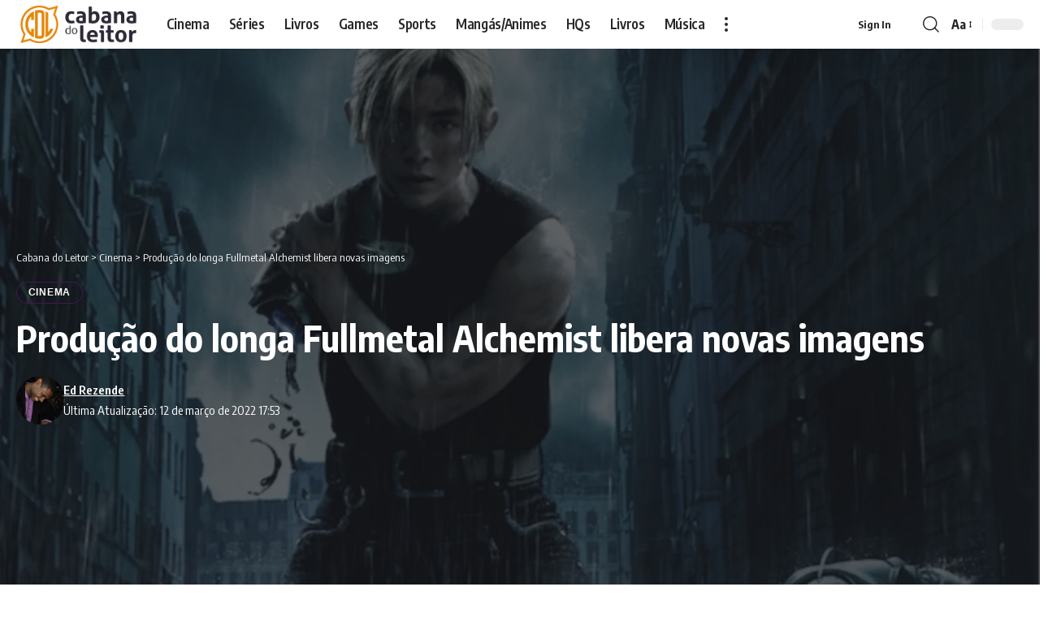

--- FILE ---
content_type: text/html; charset=UTF-8
request_url: https://cabanadoleitor.com.br/fullmetal-alchemist-libera-imagens-do-filme/
body_size: 19230
content:
<!DOCTYPE html><html lang="pt-BR" prefix="og: https://ogp.me/ns#"><head><script data-no-optimize="1" type="26349243d0f122c595a12b9c-text/javascript">var litespeed_docref=sessionStorage.getItem("litespeed_docref");litespeed_docref&&(Object.defineProperty(document,"referrer",{get:function(){return litespeed_docref}}),sessionStorage.removeItem("litespeed_docref"));</script> <meta charset="UTF-8" /><meta http-equiv="X-UA-Compatible" content="IE=edge" /><meta name="viewport" content="width=device-width, initial-scale=1.0" /><link rel="profile" href="https://gmpg.org/xfn/11" />
 <script id="google_gtagjs-js-consent-mode-data-layer" type="litespeed/javascript">window.dataLayer=window.dataLayer||[];function gtag(){dataLayer.push(arguments)}
gtag('consent','default',{"ad_personalization":"denied","ad_storage":"denied","ad_user_data":"denied","analytics_storage":"denied","functionality_storage":"denied","security_storage":"denied","personalization_storage":"denied","region":["AT","BE","BG","CH","CY","CZ","DE","DK","EE","ES","FI","FR","GB","GR","HR","HU","IE","IS","IT","LI","LT","LU","LV","MT","NL","NO","PL","PT","RO","SE","SI","SK"],"wait_for_update":500});window._googlesitekitConsentCategoryMap={"statistics":["analytics_storage"],"marketing":["ad_storage","ad_user_data","ad_personalization"],"functional":["functionality_storage","security_storage"],"preferences":["personalization_storage"]};window._googlesitekitConsents={"ad_personalization":"denied","ad_storage":"denied","ad_user_data":"denied","analytics_storage":"denied","functionality_storage":"denied","security_storage":"denied","personalization_storage":"denied","region":["AT","BE","BG","CH","CY","CZ","DE","DK","EE","ES","FI","FR","GB","GR","HR","HU","IE","IS","IT","LI","LT","LU","LV","MT","NL","NO","PL","PT","RO","SE","SI","SK"],"wait_for_update":500}</script> <title>Produção do longa Fullmetal Alchemist libera novas imagens￼</title><meta name="description" content="Longa da Warner do anime Fullmetal Alchemist tem imagens liberadas."/><meta name="robots" content="follow, index, max-snippet:-1, max-video-preview:-1, max-image-preview:large"/><script src="/cdn-cgi/scripts/7d0fa10a/cloudflare-static/rocket-loader.min.js" data-cf-settings="26349243d0f122c595a12b9c-|49"></script><link rel="preload" as="style" onload="this.onload=null;this.rel='stylesheet'" id="rb-preload-gfonts" href="https://fonts.googleapis.com/css?family=Encode+Sans+Condensed%3A200%2C300%2C400%2C500%2C600%2C700%2C800%2C900&amp;display=swap" crossorigin><noscript><link rel="stylesheet" href="https://fonts.googleapis.com/css?family=Encode+Sans+Condensed%3A200%2C300%2C400%2C500%2C600%2C700%2C800%2C900&amp;display=swap"></noscript><link rel="canonical" href="https://cabanadoleitor.com.br/fullmetal-alchemist-libera-imagens-do-filme/" /><meta property="og:locale" content="pt_BR" /><meta property="og:type" content="article" /><meta property="og:title" content="Produção do longa Fullmetal Alchemist libera novas imagens￼" /><meta property="og:description" content="Longa da Warner do anime Fullmetal Alchemist tem imagens liberadas." /><meta property="og:url" content="https://cabanadoleitor.com.br/fullmetal-alchemist-libera-imagens-do-filme/" /><meta property="og:site_name" content="Cabana do Leitor" /><meta property="article:publisher" content="https://www.facebook.com/cabanadoleitorface/" /><meta property="article:author" content="https://www.facebook.com/edreze" /><meta property="article:tag" content="FullMetal Alchemist" /><meta property="article:tag" content="Warner Bros" /><meta property="article:section" content="Cinema" /><meta property="og:updated_time" content="2022-03-12T17:53:40-03:00" /><meta property="fb:admins" content="100064643833324" /><meta property="og:image" content="https://cabanadoleitor.com.br/wp-admin/admin-ajax.php?action=rank_math_overlay_thumb&id=133494&type=cabana&hash=3f0527ecb8011819df2b2703c3fded9c" /><meta property="og:image:secure_url" content="https://cabanadoleitor.com.br/wp-admin/admin-ajax.php?action=rank_math_overlay_thumb&id=133494&type=cabana&hash=3f0527ecb8011819df2b2703c3fded9c" /><meta property="og:image:width" content="1800" /><meta property="og:image:height" content="1080" /><meta property="og:image:alt" content="Fullmetal Alchemist" /><meta property="og:image:type" content="image/webp" /><meta property="article:published_time" content="2022-03-12T17:51:19-03:00" /><meta property="article:modified_time" content="2022-03-12T17:53:40-03:00" /><meta name="twitter:card" content="summary_large_image" /><meta name="twitter:title" content="Produção do longa Fullmetal Alchemist libera novas imagens￼" /><meta name="twitter:description" content="Longa da Warner do anime Fullmetal Alchemist tem imagens liberadas." /><meta name="twitter:site" content="@cabanadoleitor" /><meta name="twitter:creator" content="@cabanadoleitor" /><meta name="twitter:image" content="https://cabanadoleitor.com.br/wp-admin/admin-ajax.php?action=rank_math_overlay_thumb&id=133494&type=cabana&hash=3f0527ecb8011819df2b2703c3fded9c" /><meta name="twitter:label1" content="Escrito por" /><meta name="twitter:data1" content="Ed Rezende" /><meta name="twitter:label2" content="Tempo para leitura" /><meta name="twitter:data2" content="Menos de um minuto" /> <script type="application/ld+json" class="rank-math-schema-pro">{"@context":"https://schema.org","@graph":[{"@type":["NewsMediaOrganization","Organization"],"@id":"https://cabanadoleitor.com.br/#organization","name":"Cabana do Leitor","url":"https://cabanadoleitor.com.br","sameAs":["https://www.facebook.com/cabanadoleitorface/","https://twitter.com/cabanadoleitor","https://www.instagram.com/cabanadoleitor/","https://www.youtube.com/@cabanadoleitor","https://www.tiktok.com/@cabanadoleitor","https://www.patreon.com/c/CabanadoLeitor"],"email":"contato@cabanadoleitor.com.br","logo":{"@type":"ImageObject","@id":"https://cabanadoleitor.com.br/#logo","url":"https://cabanadoleitor.com.br/wp-content/uploads/2022/09/CabanaDoLeitor_logo-nfg.png","contentUrl":"https://cabanadoleitor.com.br/wp-content/uploads/2022/09/CabanaDoLeitor_logo-nfg.png","caption":"Cabana do Leitor","inLanguage":"pt-BR","width":"792","height":"311"},"description":"Cabana do Leitor \u00e9 um site feito por f\u00e3s para f\u00e3s sobre Not\u00edcias Cinema, S\u00e9ries, Livros, Animes, Mang\u00e1s, HQs, Analises, Reviews e Opini\u00e3o.","legalName":"edilson"},{"@type":"WebSite","@id":"https://cabanadoleitor.com.br/#website","url":"https://cabanadoleitor.com.br","name":"Cabana do Leitor","alternateName":"CDL","publisher":{"@id":"https://cabanadoleitor.com.br/#organization"},"inLanguage":"pt-BR"},{"@type":"ImageObject","@id":"https://cabanadoleitor.com.br/wp-content/uploads/2022/03/Fullmetal-Alchemist-Live-Action-scaled.webp","url":"https://cabanadoleitor.com.br/wp-content/uploads/2022/03/Fullmetal-Alchemist-Live-Action-scaled.webp","width":"1800","height":"1080","caption":"Fullmetal Alchemist","inLanguage":"pt-BR"},{"@type":"BreadcrumbList","@id":"https://cabanadoleitor.com.br/fullmetal-alchemist-libera-imagens-do-filme/#breadcrumb","itemListElement":[{"@type":"ListItem","position":"1","item":{"@id":"https://cabanadoleitor.com.br","name":"In\u00edcio"}},{"@type":"ListItem","position":"2","item":{"@id":"https://cabanadoleitor.com.br/cinema/","name":"Cinema"}},{"@type":"ListItem","position":"3","item":{"@id":"https://cabanadoleitor.com.br/fullmetal-alchemist-libera-imagens-do-filme/","name":"Produ\u00e7\u00e3o do longa Fullmetal Alchemist libera novas imagens\ufffc"}}]},{"@type":"WebPage","@id":"https://cabanadoleitor.com.br/fullmetal-alchemist-libera-imagens-do-filme/#webpage","url":"https://cabanadoleitor.com.br/fullmetal-alchemist-libera-imagens-do-filme/","name":"Produ\u00e7\u00e3o do longa Fullmetal Alchemist libera novas imagens\ufffc","datePublished":"2022-03-12T17:51:19-03:00","dateModified":"2022-03-12T17:53:40-03:00","isPartOf":{"@id":"https://cabanadoleitor.com.br/#website"},"primaryImageOfPage":{"@id":"https://cabanadoleitor.com.br/wp-content/uploads/2022/03/Fullmetal-Alchemist-Live-Action-scaled.webp"},"inLanguage":"pt-BR","breadcrumb":{"@id":"https://cabanadoleitor.com.br/fullmetal-alchemist-libera-imagens-do-filme/#breadcrumb"}},{"@type":"Person","@id":"https://cabanadoleitor.com.br/autor/edilson/","name":"Ed Rezende","description":"Produtor, escritor nas horas vagas, administrador, editor e fundador do site CDL.","url":"https://cabanadoleitor.com.br/autor/edilson/","image":{"@type":"ImageObject","@id":"https://cabanadoleitor.com.br/wp-content/litespeed/avatar/8e5b5da786865e244165cc97d8e11ecc.jpg?ver=1769391412","url":"https://cabanadoleitor.com.br/wp-content/litespeed/avatar/8e5b5da786865e244165cc97d8e11ecc.jpg?ver=1769391412","caption":"Ed Rezende","inLanguage":"pt-BR"},"sameAs":["https://cabanadoleitor.com.br","https://www.facebook.com/edreze"],"worksFor":{"@id":"https://cabanadoleitor.com.br/#organization"}},{"@type":"NewsArticle","headline":"Produ\u00e7\u00e3o do longa Fullmetal Alchemist libera novas imagens\ufffc","keywords":"Fullmetal Alchemist","datePublished":"2022-03-12T17:51:19-03:00","dateModified":"2022-03-12T17:53:40-03:00","articleSection":"Cinema","author":{"@id":"https://cabanadoleitor.com.br/autor/edilson/","name":"Ed Rezende"},"publisher":{"@id":"https://cabanadoleitor.com.br/#organization"},"description":"\u200eLonga da Warner do anime Fullmetal Alchemist tem imagens liberadas.\u200e","copyrightYear":"2022","copyrightHolder":{"@id":"https://cabanadoleitor.com.br/#organization"},"name":"Produ\u00e7\u00e3o do longa Fullmetal Alchemist libera novas imagens\ufffc","@id":"https://cabanadoleitor.com.br/fullmetal-alchemist-libera-imagens-do-filme/#richSnippet","isPartOf":{"@id":"https://cabanadoleitor.com.br/fullmetal-alchemist-libera-imagens-do-filme/#webpage"},"image":{"@id":"https://cabanadoleitor.com.br/wp-content/uploads/2022/03/Fullmetal-Alchemist-Live-Action-scaled.webp"},"inLanguage":"pt-BR","mainEntityOfPage":{"@id":"https://cabanadoleitor.com.br/fullmetal-alchemist-libera-imagens-do-filme/#webpage"}}]}</script> <link rel='dns-prefetch' href='//www.googletagmanager.com' /><link rel='dns-prefetch' href='//pagead2.googlesyndication.com' /><link rel='dns-prefetch' href='//fundingchoicesmessages.google.com' /><link rel="alternate" type="application/rss+xml" title="Feed para Cabana do Leitor &raquo;" href="https://cabanadoleitor.com.br/feed/" /><link rel="alternate" type="application/rss+xml" title="Feed de comentários para Cabana do Leitor &raquo;" href="https://cabanadoleitor.com.br/comments/feed/" /><link rel="alternate" type="application/rss+xml" title="Feed de comentários para Cabana do Leitor &raquo; Produção do longa Fullmetal Alchemist libera novas imagens￼" href="https://cabanadoleitor.com.br/fullmetal-alchemist-libera-imagens-do-filme/feed/" /><link rel="alternate" title="oEmbed (JSON)" type="application/json+oembed" href="https://cabanadoleitor.com.br/wp-json/oembed/1.0/embed?url=https%3A%2F%2Fcabanadoleitor.com.br%2Ffullmetal-alchemist-libera-imagens-do-filme%2F" /><link rel="alternate" title="oEmbed (XML)" type="text/xml+oembed" href="https://cabanadoleitor.com.br/wp-json/oembed/1.0/embed?url=https%3A%2F%2Fcabanadoleitor.com.br%2Ffullmetal-alchemist-libera-imagens-do-filme%2F&#038;format=xml" /><link rel="pingback" href="https://cabanadoleitor.com.br/xmlrpc.php" /><link data-optimized="2" rel="stylesheet" href="https://cabanadoleitor.com.br/wp-content/litespeed/css/3c9020e461aa093149bf698db35643b4.css?ver=fdd1b" /><link rel="preload" as="image" href="https://cabanadoleitor.com.br/wp-content/uploads/2022/03/Fullmetal-Alchemist-Live-Action-scaled.webp"> <script type="litespeed/javascript" data-src="https://cabanadoleitor.com.br/wp-includes/js/jquery/jquery.min.js" id="jquery-core-js"></script> 
 <script type="litespeed/javascript" data-src="https://www.googletagmanager.com/gtag/js?id=GT-NFRNFKK" id="google_gtagjs-js"></script> <script id="google_gtagjs-js-after" type="litespeed/javascript">window.dataLayer=window.dataLayer||[];function gtag(){dataLayer.push(arguments)}
gtag("set","linker",{"domains":["cabanadoleitor.com.br"]});gtag("js",new Date());gtag("set","developer_id.dZTNiMT",!0);gtag("config","GT-NFRNFKK",{"googlesitekit_post_type":"post","googlesitekit_post_author":"Ed Rezende","googlesitekit_post_date":"20220312"});window._googlesitekit=window._googlesitekit||{};window._googlesitekit.throttledEvents=[];window._googlesitekit.gtagEvent=(name,data)=>{var key=JSON.stringify({name,data});if(!!window._googlesitekit.throttledEvents[key]){return}window._googlesitekit.throttledEvents[key]=!0;setTimeout(()=>{delete window._googlesitekit.throttledEvents[key]},5);gtag("event",name,{...data,event_source:"site-kit"})}</script> <link rel="preload" href="https://cabanadoleitor.com.br/wp-content/themes/foxiz/assets/fonts/icons.woff2?ver=2.5.0" as="font" type="font/woff2" crossorigin="anonymous"><link rel="https://api.w.org/" href="https://cabanadoleitor.com.br/wp-json/" /><link rel="alternate" title="JSON" type="application/json" href="https://cabanadoleitor.com.br/wp-json/wp/v2/posts/133492" /><link rel="EditURI" type="application/rsd+xml" title="RSD" href="https://cabanadoleitor.com.br/xmlrpc.php?rsd" /><meta name="generator" content="WordPress 6.9" /><link rel='shortlink' href='https://cabanadoleitor.com.br/?p=133492' /><meta name="generator" content="Site Kit by Google 1.171.0" /><meta name="onesignal-plugin" content="wordpress-3.8.0"><meta name="google-adsense-platform-account" content="ca-host-pub-2644536267352236"><meta name="google-adsense-platform-domain" content="sitekit.withgoogle.com">
 <script id="google_gtagjs-inline" type="litespeed/javascript">window.dataLayer=window.dataLayer||[];function gtag(){dataLayer.push(arguments)}gtag('js',new Date());gtag('config','G-E1J43LLSVG',{'anonymize_ip':!0})</script>  <script type="litespeed/javascript" data-src="https://pagead2.googlesyndication.com/pagead/js/adsbygoogle.js?client=ca-pub-7325225997650019&amp;host=ca-host-pub-2644536267352236" crossorigin="anonymous"></script> <link rel="icon" href="https://cabanadoleitor.com.br/wp-content/uploads/2026/01/cropped-LogoCDL_512x512px-32x32.png" sizes="32x32" /><link rel="icon" href="https://cabanadoleitor.com.br/wp-content/uploads/2026/01/cropped-LogoCDL_512x512px-192x192.png" sizes="192x192" /><link rel="apple-touch-icon" href="https://cabanadoleitor.com.br/wp-content/uploads/2026/01/cropped-LogoCDL_512x512px-180x180.png" /><meta name="msapplication-TileImage" content="https://cabanadoleitor.com.br/wp-content/uploads/2026/01/cropped-LogoCDL_512x512px-270x270.png" /> <script data-cfasync="false" type="text/javascript" id="clever-core">/*  */
(function () {

    function initClever() {

        if (!document.body || !document.body.classList.contains('single-post')) {
            return;
        }

        var a, c = document.createElement("script"), f = window.frameElement;

        c.id = "CleverCoreLoader56660";
        c.src = "https://scripts.cleverwebserver.com/48db68b49b181bce67a23365d121d970.js";
        c.async = true;
        c.type = "text/javascript";
        c.setAttribute("data-target", window.name || (f && f.getAttribute("id")));

        try {
            a = parent.document.getElementsByTagName("script")[0] || document.getElementsByTagName("script")[0];
        } catch (e) {
            a = false;
        }

        a || (a = document.getElementsByTagName("head")[0] || document.getElementsByTagName("body")[0]);
        a.parentNode.insertBefore(c, a);
    }

    if (document.readyState === 'loading') {
        document.addEventListener('DOMContentLoaded', initClever);
    } else {
        initClever();
    }

})();
/*  */</script> </head><body class="wp-singular post-template-default single single-post postid-133492 single-format-standard wp-embed-responsive wp-theme-foxiz personalized-all elementor-default elementor-kit-134331 menu-ani-4 hover-ani-1 btn-ani-1 btn-transform-1 is-rm-1 lmeta-dot loader-2 dark-sw-1 mtax-1 menu-glass-effect t-menu-glass-effect toc-smooth is-hd-1 is-standard-5 is-backtop none-m-backtop  is-mstick is-smart-sticky" data-theme="browser"><div class="site-outer"><div id="site-header" class="header-wrap rb-section header-set-1 header-1 header-wrapper style-shadow"><aside id="rb-privacy" class="privacy-bar privacy-left"><div class="privacy-inner"><div class="privacy-content">Ao utilizar este site, você concorda com a <a href="https://cabanadoleitor.com.br/politica-de-privacidade-e-contato/"> Política de Privacidade </a>e os <a href="https://cabanadoleitor.com.br/politica-de-privacidade-e-contato/">Termos de Uso </a>.</div><div class="privacy-dismiss"><a id="privacy-trigger" href="#" role="button" class="privacy-dismiss-btn is-btn"><span>Aceito</span></a></div></div></aside><div id="navbar-outer" class="navbar-outer"><div id="sticky-holder" class="sticky-holder"><div class="navbar-wrap"><div class="rb-container edge-padding"><div class="navbar-inner"><div class="navbar-left"><div class="logo-wrap is-image-logo site-branding">
<a href="https://cabanadoleitor.com.br/" class="logo" title="Cabana do Leitor">
<img data-lazyloaded="1" src="[data-uri]" class="logo-default" data-mode="default" height="311" width="792" data-src="https://cabanadoleitor.com.br/wp-content/uploads/2026/01/CabanaDoLeitor_logo-nfg.webp" alt="Cabana do Leitor" decoding="async" loading="eager" fetchpriority="high"><img data-lazyloaded="1" src="[data-uri]" class="logo-dark" data-mode="dark" height="311" width="792" data-src="https://cabanadoleitor.com.br/wp-content/uploads/2026/01/CabanaDoLeitor_logo-nu2.webp" alt="Cabana do Leitor" decoding="async" loading="eager" fetchpriority="high">			</a></div><nav id="site-navigation" class="main-menu-wrap" aria-label="main menu"><ul id="menu-cabana-main-menu" class="main-menu rb-menu large-menu" itemscope itemtype="https://www.schema.org/SiteNavigationElement"><li id="menu-item-188061" class="menu-item menu-item-type-custom menu-item-object-custom menu-item-188061"><a href="https://cabanadoleitor.com.br/cinema/"><span>Cinema</span></a></li><li id="menu-item-188062" class="menu-item menu-item-type-custom menu-item-object-custom menu-item-188062"><a title="Séries" href="https://cabanadoleitor.com.br/series-de-tv"><span>Séries</span></a></li><li id="menu-item-188067" class="menu-item menu-item-type-custom menu-item-object-custom menu-item-188067"><a href="https://cabanadoleitor.com.br/livros"><span>Livros</span></a></li><li id="menu-item-188063" class="menu-item menu-item-type-custom menu-item-object-custom menu-item-188063"><a title="Games" href="https://cabanadoleitor.com.br/games/"><span>Games</span></a></li><li id="menu-item-188064" class="menu-item menu-item-type-custom menu-item-object-custom menu-item-188064"><a title="Sports" href="https://cabanadoleitor.com.br/esports/"><span>Sports</span></a></li><li id="menu-item-188065" class="menu-item menu-item-type-custom menu-item-object-custom menu-item-188065"><a title="Mangás e Animes" href="https://cabanadoleitor.com.br/manga-e-anime/"><span>Mangás/Animes</span></a></li><li id="menu-item-188066" class="menu-item menu-item-type-custom menu-item-object-custom menu-item-188066"><a title="HQs" href="https://cabanadoleitor.com.br/hqs"><span>HQs</span></a></li><li id="menu-item-188069" class="menu-item menu-item-type-custom menu-item-object-custom menu-item-188069"><a title="Livros" href="https://cabanadoleitor.com.br/livros"><span>Livros</span></a></li><li id="menu-item-188070" class="menu-item menu-item-type-custom menu-item-object-custom menu-item-188070"><a title="Música" href="https://cabanadoleitor.com.br/musica/"><span>Música</span></a></li></ul></nav><div class="more-section-outer menu-has-child-flex menu-has-child-mega-columns layout-col-3">
<a class="more-trigger icon-holder" href="#" rel="nofollow" role="button" data-title="Mais" aria-label="more">
<span class="dots-icon"><span></span><span></span><span></span></span> </a><div id="rb-more" class="more-section flex-dropdown"><div class="more-section-inner"><div class="more-content"><div class="header-search-form is-form-layout">
<span class="h5">Pesquisa</span><form method="get" action="https://cabanadoleitor.com.br/" class="rb-search-form live-search-form"  data-search="post" data-limit="0" data-follow="0" data-tax="category" data-dsource="0"  data-ptype=""><div class="search-form-inner"><span class="search-icon"><i class="rbi rbi-search" aria-hidden="true"></i></span><span class="search-text"><input type="text" class="field" placeholder="Pesquisa" value="" name="s"/></span><span class="rb-search-submit"><input type="submit" value="Pesquisar"/><i class="rbi rbi-cright" aria-hidden="true"></i></span><span class="live-search-animation rb-loader"></span></div><div class="live-search-response"></div></form></div></div><div class="collapse-footer"><div class="collapse-footer-menu"><ul id="menu-mobile-quick-access" class="collapse-footer-menu-inner"><li id="menu-item-187847" class="menu-item menu-item-type-post_type menu-item-object-page menu-item-187847"><a href="https://cabanadoleitor.com.br/faca-sua-cabana/"><span>Faça Sua Cabana</span></a></li><li id="menu-item-187848" class="menu-item menu-item-type-post_type menu-item-object-page menu-item-187848"><a href="https://cabanadoleitor.com.br/lista-de-leitura/"><span>Lista de Leitura</span></a></li><li id="menu-item-187849" class="menu-item menu-item-type-post_type menu-item-object-page menu-item-privacy-policy menu-item-187849"><a rel="privacy-policy" href="https://cabanadoleitor.com.br/politica-de-privacidade-e-contato/"><span>Política de Privacidade e Contato</span></a></li></ul></div><div class="collapse-copyright">© 2026 Cabana do Leitor é um site de cultura pop. todos os direitos reservadoss.</div></div></div></div></div></div><div class="navbar-right"><div class="wnav-holder widget-h-login header-dropdown-outer">
<a href="https://cabanadoleitor.com.br/acesso/?redirect_to=https%3A%2F%2Fcabanadoleitor.com.br%2Ffullmetal-alchemist-libera-imagens-do-filme%2F" class="login-toggle is-login is-btn header-element" rel="nofollow" role="button" aria-label="Sign In"><span>Sign In</span></a></div><div class="wnav-holder w-header-search header-dropdown-outer">
<a href="#" role="button" data-title="Pesquisar" class="icon-holder header-element search-btn search-trigger" aria-label="Search">
<i class="rbi rbi-search wnav-icon" aria-hidden="true"></i>							</a><div class="header-dropdown"><div class="header-search-form is-icon-layout"><form method="get" action="https://cabanadoleitor.com.br/" class="rb-search-form live-search-form"  data-search="post" data-limit="0" data-follow="0" data-tax="category" data-dsource="0"  data-ptype=""><div class="search-form-inner"><span class="search-icon"><i class="rbi rbi-search" aria-hidden="true"></i></span><span class="search-text"><input type="text" class="field" placeholder="Pesquisa" value="" name="s"/></span><span class="rb-search-submit"><input type="submit" value="Pesquisar"/><i class="rbi rbi-cright" aria-hidden="true"></i></span><span class="live-search-animation rb-loader"></span></div><div class="live-search-response"></div></form></div></div></div><div class="wnav-holder font-resizer">
<a href="#" role="button" class="font-resizer-trigger" data-title="Font Resizer"><span class="screen-reader-text">Font Resizer</span><strong>Aa</strong></a></div><div class="dark-mode-toggle-wrap"><div class="dark-mode-toggle">
<span class="dark-mode-slide">
<i class="dark-mode-slide-btn mode-icon-dark" data-title="Modo Padrão"><svg class="svg-icon svg-mode-dark" aria-hidden="true" role="img" focusable="false" xmlns="http://www.w3.org/2000/svg" viewBox="0 0 1024 1024"><path fill="currentColor" d="M968.172 426.83c-2.349-12.673-13.274-21.954-26.16-22.226-12.876-0.22-24.192 8.54-27.070 21.102-27.658 120.526-133.48 204.706-257.334 204.706-145.582 0-264.022-118.44-264.022-264.020 0-123.86 84.18-229.676 204.71-257.33 12.558-2.88 21.374-14.182 21.102-27.066s-9.548-23.81-22.22-26.162c-27.996-5.196-56.654-7.834-85.176-7.834-123.938 0-240.458 48.266-328.098 135.904-87.638 87.638-135.902 204.158-135.902 328.096s48.264 240.458 135.902 328.096c87.64 87.638 204.16 135.904 328.098 135.904s240.458-48.266 328.098-135.904c87.638-87.638 135.902-204.158 135.902-328.096 0-28.498-2.638-57.152-7.828-85.17z"></path></svg></i>
<i class="dark-mode-slide-btn mode-icon-default" data-title="Modo Escuro"><svg class="svg-icon svg-mode-light" aria-hidden="true" role="img" focusable="false" xmlns="http://www.w3.org/2000/svg" viewBox="0 0 232.447 232.447"><path fill="currentColor" d="M116.211,194.8c-4.143,0-7.5,3.357-7.5,7.5v22.643c0,4.143,3.357,7.5,7.5,7.5s7.5-3.357,7.5-7.5V202.3 C123.711,198.157,120.354,194.8,116.211,194.8z" /><path fill="currentColor" d="M116.211,37.645c4.143,0,7.5-3.357,7.5-7.5V7.505c0-4.143-3.357-7.5-7.5-7.5s-7.5,3.357-7.5,7.5v22.641 C108.711,34.288,112.068,37.645,116.211,37.645z" /><path fill="currentColor" d="M50.054,171.78l-16.016,16.008c-2.93,2.929-2.931,7.677-0.003,10.606c1.465,1.466,3.385,2.198,5.305,2.198 c1.919,0,3.838-0.731,5.302-2.195l16.016-16.008c2.93-2.929,2.931-7.677,0.003-10.606C57.731,168.852,52.982,168.851,50.054,171.78 z" /><path fill="currentColor" d="M177.083,62.852c1.919,0,3.838-0.731,5.302-2.195L198.4,44.649c2.93-2.929,2.931-7.677,0.003-10.606 c-2.93-2.932-7.679-2.931-10.607-0.003l-16.016,16.008c-2.93,2.929-2.931,7.677-0.003,10.607 C173.243,62.12,175.163,62.852,177.083,62.852z" /><path fill="currentColor" d="M37.645,116.224c0-4.143-3.357-7.5-7.5-7.5H7.5c-4.143,0-7.5,3.357-7.5,7.5s3.357,7.5,7.5,7.5h22.645 C34.287,123.724,37.645,120.366,37.645,116.224z" /><path fill="currentColor" d="M224.947,108.724h-22.652c-4.143,0-7.5,3.357-7.5,7.5s3.357,7.5,7.5,7.5h22.652c4.143,0,7.5-3.357,7.5-7.5 S229.09,108.724,224.947,108.724z" /><path fill="currentColor" d="M50.052,60.655c1.465,1.465,3.384,2.197,5.304,2.197c1.919,0,3.839-0.732,5.303-2.196c2.93-2.929,2.93-7.678,0.001-10.606 L44.652,34.042c-2.93-2.93-7.679-2.929-10.606-0.001c-2.93,2.929-2.93,7.678-0.001,10.606L50.052,60.655z" /><path fill="currentColor" d="M182.395,171.782c-2.93-2.929-7.679-2.93-10.606-0.001c-2.93,2.929-2.93,7.678-0.001,10.607l16.007,16.008 c1.465,1.465,3.384,2.197,5.304,2.197c1.919,0,3.839-0.732,5.303-2.196c2.93-2.929,2.93-7.678,0.001-10.607L182.395,171.782z" /><path fill="currentColor" d="M116.22,48.7c-37.232,0-67.523,30.291-67.523,67.523s30.291,67.523,67.523,67.523s67.522-30.291,67.522-67.523 S153.452,48.7,116.22,48.7z M116.22,168.747c-28.962,0-52.523-23.561-52.523-52.523S87.258,63.7,116.22,63.7 c28.961,0,52.522,23.562,52.522,52.523S145.181,168.747,116.22,168.747z" /></svg></i>
</span></div></div></div></div></div></div><div id="header-mobile" class="header-mobile mh-style-shadow"><div class="header-mobile-wrap"><div class="mbnav edge-padding"><div class="navbar-left"><div class="mobile-toggle-wrap">
<a href="#" class="mobile-menu-trigger" role="button" rel="nofollow" aria-label="Open mobile menu">		<span class="burger-icon"><span></span><span></span><span></span></span>
</a></div><div class="mobile-logo-wrap is-image-logo site-branding">
<a href="https://cabanadoleitor.com.br/" title="Cabana do Leitor">
<img data-lazyloaded="1" src="[data-uri]" class="logo-default" data-mode="default" height="311" width="792" data-src="https://cabanadoleitor.com.br/wp-content/uploads/2026/01/CabanaDoLeitor_logo-nfg.webp" alt="Cabana do Leitor" decoding="async" loading="eager" fetchpriority="high"><img data-lazyloaded="1" src="[data-uri]" class="logo-dark" data-mode="dark" height="311" width="792" data-src="https://cabanadoleitor.com.br/wp-content/uploads/2026/01/CabanaDoLeitor_logo-nu2.webp" alt="Cabana do Leitor" decoding="async" loading="eager" fetchpriority="high">			</a></div></div><div class="navbar-right">
<a role="button" href="#" class="mobile-menu-trigger mobile-search-icon" aria-label="search"><i class="rbi rbi-search wnav-icon" aria-hidden="true"></i></a><div class="wnav-holder font-resizer">
<a href="#" role="button" class="font-resizer-trigger" data-title="Font Resizer"><span class="screen-reader-text">Font Resizer</span><strong>Aa</strong></a></div><div class="dark-mode-toggle-wrap"><div class="dark-mode-toggle">
<span class="dark-mode-slide">
<i class="dark-mode-slide-btn mode-icon-dark" data-title="Modo Padrão"><svg class="svg-icon svg-mode-dark" aria-hidden="true" role="img" focusable="false" xmlns="http://www.w3.org/2000/svg" viewBox="0 0 1024 1024"><path fill="currentColor" d="M968.172 426.83c-2.349-12.673-13.274-21.954-26.16-22.226-12.876-0.22-24.192 8.54-27.070 21.102-27.658 120.526-133.48 204.706-257.334 204.706-145.582 0-264.022-118.44-264.022-264.020 0-123.86 84.18-229.676 204.71-257.33 12.558-2.88 21.374-14.182 21.102-27.066s-9.548-23.81-22.22-26.162c-27.996-5.196-56.654-7.834-85.176-7.834-123.938 0-240.458 48.266-328.098 135.904-87.638 87.638-135.902 204.158-135.902 328.096s48.264 240.458 135.902 328.096c87.64 87.638 204.16 135.904 328.098 135.904s240.458-48.266 328.098-135.904c87.638-87.638 135.902-204.158 135.902-328.096 0-28.498-2.638-57.152-7.828-85.17z"></path></svg></i>
<i class="dark-mode-slide-btn mode-icon-default" data-title="Modo Escuro"><svg class="svg-icon svg-mode-light" aria-hidden="true" role="img" focusable="false" xmlns="http://www.w3.org/2000/svg" viewBox="0 0 232.447 232.447"><path fill="currentColor" d="M116.211,194.8c-4.143,0-7.5,3.357-7.5,7.5v22.643c0,4.143,3.357,7.5,7.5,7.5s7.5-3.357,7.5-7.5V202.3 C123.711,198.157,120.354,194.8,116.211,194.8z" /><path fill="currentColor" d="M116.211,37.645c4.143,0,7.5-3.357,7.5-7.5V7.505c0-4.143-3.357-7.5-7.5-7.5s-7.5,3.357-7.5,7.5v22.641 C108.711,34.288,112.068,37.645,116.211,37.645z" /><path fill="currentColor" d="M50.054,171.78l-16.016,16.008c-2.93,2.929-2.931,7.677-0.003,10.606c1.465,1.466,3.385,2.198,5.305,2.198 c1.919,0,3.838-0.731,5.302-2.195l16.016-16.008c2.93-2.929,2.931-7.677,0.003-10.606C57.731,168.852,52.982,168.851,50.054,171.78 z" /><path fill="currentColor" d="M177.083,62.852c1.919,0,3.838-0.731,5.302-2.195L198.4,44.649c2.93-2.929,2.931-7.677,0.003-10.606 c-2.93-2.932-7.679-2.931-10.607-0.003l-16.016,16.008c-2.93,2.929-2.931,7.677-0.003,10.607 C173.243,62.12,175.163,62.852,177.083,62.852z" /><path fill="currentColor" d="M37.645,116.224c0-4.143-3.357-7.5-7.5-7.5H7.5c-4.143,0-7.5,3.357-7.5,7.5s3.357,7.5,7.5,7.5h22.645 C34.287,123.724,37.645,120.366,37.645,116.224z" /><path fill="currentColor" d="M224.947,108.724h-22.652c-4.143,0-7.5,3.357-7.5,7.5s3.357,7.5,7.5,7.5h22.652c4.143,0,7.5-3.357,7.5-7.5 S229.09,108.724,224.947,108.724z" /><path fill="currentColor" d="M50.052,60.655c1.465,1.465,3.384,2.197,5.304,2.197c1.919,0,3.839-0.732,5.303-2.196c2.93-2.929,2.93-7.678,0.001-10.606 L44.652,34.042c-2.93-2.93-7.679-2.929-10.606-0.001c-2.93,2.929-2.93,7.678-0.001,10.606L50.052,60.655z" /><path fill="currentColor" d="M182.395,171.782c-2.93-2.929-7.679-2.93-10.606-0.001c-2.93,2.929-2.93,7.678-0.001,10.607l16.007,16.008 c1.465,1.465,3.384,2.197,5.304,2.197c1.919,0,3.839-0.732,5.303-2.196c2.93-2.929,2.93-7.678,0.001-10.607L182.395,171.782z" /><path fill="currentColor" d="M116.22,48.7c-37.232,0-67.523,30.291-67.523,67.523s30.291,67.523,67.523,67.523s67.522-30.291,67.522-67.523 S153.452,48.7,116.22,48.7z M116.22,168.747c-28.962,0-52.523-23.561-52.523-52.523S87.258,63.7,116.22,63.7 c28.961,0,52.522,23.562,52.522,52.523S145.181,168.747,116.22,168.747z" /></svg></i>
</span></div></div></div></div></div><div class="mobile-collapse"><div class="collapse-holder"><div class="collapse-inner"><div class="mobile-search-form edge-padding"><div class="header-search-form is-form-layout">
<span class="h5">Pesquisa</span><form method="get" action="https://cabanadoleitor.com.br/" class="rb-search-form"  data-search="post" data-limit="0" data-follow="0" data-tax="category" data-dsource="0"  data-ptype=""><div class="search-form-inner"><span class="search-icon"><i class="rbi rbi-search" aria-hidden="true"></i></span><span class="search-text"><input type="text" class="field" placeholder="Pesquisa" value="" name="s"/></span><span class="rb-search-submit"><input type="submit" value="Pesquisar"/><i class="rbi rbi-cright" aria-hidden="true"></i></span></div></form></div></div><nav class="mobile-menu-wrap edge-padding"><ul id="mobile-menu" class="mobile-menu"><li class="menu-item menu-item-type-custom menu-item-object-custom menu-item-188061"><a href="https://cabanadoleitor.com.br/cinema/"><span>Cinema</span></a></li><li class="menu-item menu-item-type-custom menu-item-object-custom menu-item-188062"><a href="https://cabanadoleitor.com.br/series-de-tv"><span>Séries</span></a></li><li class="menu-item menu-item-type-custom menu-item-object-custom menu-item-188067"><a href="https://cabanadoleitor.com.br/livros"><span>Livros</span></a></li><li class="menu-item menu-item-type-custom menu-item-object-custom menu-item-188063"><a href="https://cabanadoleitor.com.br/games/"><span>Games</span></a></li><li class="menu-item menu-item-type-custom menu-item-object-custom menu-item-188064"><a href="https://cabanadoleitor.com.br/esports/"><span>Sports</span></a></li><li class="menu-item menu-item-type-custom menu-item-object-custom menu-item-188065"><a href="https://cabanadoleitor.com.br/manga-e-anime/" title="Mangás e Animes"><span>Mangás/Animes</span></a></li><li class="menu-item menu-item-type-custom menu-item-object-custom menu-item-188066"><a href="https://cabanadoleitor.com.br/hqs"><span>HQs</span></a></li><li class="menu-item menu-item-type-custom menu-item-object-custom menu-item-188069"><a href="https://cabanadoleitor.com.br/livros"><span>Livros</span></a></li><li class="menu-item menu-item-type-custom menu-item-object-custom menu-item-188070"><a href="https://cabanadoleitor.com.br/musica/"><span>Música</span></a></li></ul></nav><div class="collapse-sections"><div class="mobile-login">
<span class="mobile-login-title h6">Faça login se for assinante!</span>
<a href="https://cabanadoleitor.com.br/acesso/?redirect_to=https%3A%2F%2Fcabanadoleitor.com.br%2Ffullmetal-alchemist-libera-imagens-do-filme%2F" class="login-toggle is-login is-btn" rel="nofollow">Sign In</a></div><div class="mobile-socials">
<span class="mobile-social-title h6">Siga o Cabana</span>
<a class="social-link-facebook" aria-label="Facebook" data-title="Facebook" href="https://www.facebook.com/cabanadoleitorface/" target="_blank" rel="noopener nofollow"><i class="rbi rbi-facebook" aria-hidden="true"></i></a><a class="social-link-twitter" aria-label="X" data-title="X" href="https://x.com/CabanaDoLeitor" target="_blank" rel="noopener nofollow"><i class="rbi rbi-twitter" aria-hidden="true"></i></a><a class="social-link-youtube" aria-label="YouTube" data-title="YouTube" href="https://www.youtube.com/@cabanadoleitor" target="_blank" rel="noopener nofollow"><i class="rbi rbi-youtube" aria-hidden="true"></i></a></div></div><div class="collapse-footer"><div class="collapse-footer-menu"><ul id="menu-mobile-quick-access-1" class="collapse-footer-menu-inner"><li class="menu-item menu-item-type-post_type menu-item-object-page menu-item-187847"><a href="https://cabanadoleitor.com.br/faca-sua-cabana/"><span>Faça Sua Cabana</span></a></li><li class="menu-item menu-item-type-post_type menu-item-object-page menu-item-187848"><a href="https://cabanadoleitor.com.br/lista-de-leitura/"><span>Lista de Leitura</span></a></li><li class="menu-item menu-item-type-post_type menu-item-object-page menu-item-privacy-policy menu-item-187849"><a rel="privacy-policy" href="https://cabanadoleitor.com.br/politica-de-privacidade-e-contato/"><span>Política de Privacidade e Contato</span></a></li></ul></div><div class="collapse-copyright">© 2026 Cabana do Leitor é um site de cultura pop. todos os direitos reservados.</div></div></div></div></div></div></div></div></div><div class="site-wrap"><div class="single-standard-5 is-sidebar-right sticky-last-w"><article id="post-133492" class="post-133492 post type-post status-publish format-standard has-post-thumbnail category-cinema tag-fullmetal-alchemist tag-warner-bros"><header class="single-header"><div class="single-header-inner"><div class="s-feat-holder full-dark-overlay">
<img width="1200" height="720" src="https://cabanadoleitor.com.br/wp-content/uploads/2022/03/Fullmetal-Alchemist-Live-Action-scaled.webp" class="featured-img wp-post-image" alt="Fullmetal Alchemist" decoding="sync" fetchpriority="high" srcset="https://cabanadoleitor.com.br/wp-content/uploads/2022/03/Fullmetal-Alchemist-Live-Action-scaled.webp 1800w, https://cabanadoleitor.com.br/wp-content/uploads/2022/03/Fullmetal-Alchemist-Live-Action-640x384.webp 640w, https://cabanadoleitor.com.br/wp-content/uploads/2022/03/Fullmetal-Alchemist-Live-Action-1280x768.webp 1280w, https://cabanadoleitor.com.br/wp-content/uploads/2022/03/Fullmetal-Alchemist-Live-Action-160x96.webp 160w, https://cabanadoleitor.com.br/wp-content/uploads/2022/03/Fullmetal-Alchemist-Live-Action-1024x614.webp 1024w, https://cabanadoleitor.com.br/wp-content/uploads/2022/03/Fullmetal-Alchemist-Live-Action-1536x922.webp 1536w, https://cabanadoleitor.com.br/wp-content/uploads/2022/03/Fullmetal-Alchemist-Live-Action-1000x600.webp 1000w, https://cabanadoleitor.com.br/wp-content/uploads/2022/03/Fullmetal-Alchemist-Live-Action-590x354.webp 590w, https://cabanadoleitor.com.br/wp-content/uploads/2022/03/Fullmetal-Alchemist-Live-Action-400x240.webp 400w" sizes="(max-width: 1200px) 100vw, 1200px" title="Produção do longa Fullmetal Alchemist libera novas imagens￼ 1"></div><div class="rb-s-container edge-padding"><div class="single-header-content light-scheme"><aside class="breadcrumb-wrap breadcrumb-navxt s-breadcrumb"><div class="breadcrumb-inner" vocab="https://schema.org/" typeof="BreadcrumbList"><span property="itemListElement" typeof="ListItem"><a property="item" typeof="WebPage" title="Go to Cabana do Leitor." href="https://cabanadoleitor.com.br" class="home" ><span property="name">Cabana do Leitor</span></a><meta property="position" content="1"></span> &gt; <span property="itemListElement" typeof="ListItem"><a property="item" typeof="WebPage" title="Go to the Cinema Categoria archives." href="https://cabanadoleitor.com.br/cinema/" class="taxonomy category" ><span property="name">Cinema</span></a><meta property="position" content="2"></span> &gt; <span property="itemListElement" typeof="ListItem"><span property="name" class="post post-post current-item">Produção do longa Fullmetal Alchemist libera novas imagens￼</span><meta property="url" content="https://cabanadoleitor.com.br/fullmetal-alchemist-libera-imagens-do-filme/"><meta property="position" content="3"></span></div></aside><div class="s-cats ecat-border ecat-size-big"><div class="p-categories"><a class="p-category category-id-798" href="https://cabanadoleitor.com.br/cinema/" rel="category">Cinema</a></div></div><h1 class="s-title fw-headline">Produção do longa Fullmetal Alchemist libera novas imagens￼</h1><div class="single-meta yes-0"><div class="smeta-in"><div class="meta-el meta-avatar meta-el multiple-avatar">
<img data-lazyloaded="1" src="[data-uri]" alt='Ed Rezende' data-src='https://cabanadoleitor.com.br/wp-content/litespeed/avatar/023a30ba8be153db85c690a045b2b361.jpg?ver=1769391412' data-srcset='https://cabanadoleitor.com.br/wp-content/litespeed/avatar/d0f67859655e21e71e1d307382a27cb3.jpg?ver=1769391412 2x' class='avatar avatar-120 photo' height='120' width='120' decoding='async'/></div><div class="smeta-sec"><div class="smeta-bottom meta-text">
<time class="updated-date" datetime="2022-03-12T17:53:40-03:00">Última Atualização: 12 de março de 2022 17:53</time></div><div class="p-meta"><div class="meta-inner is-meta"><div class="meta-el co-authors"><div class="meta-separate"><div class="ulightbox-holder"><a class="meta-author-url meta-author" href="https://cabanadoleitor.com.br/autor/edilson/">Ed Rezende</a><div class="ulightbox"><div class="ulightbox-inner"><div class="ubox-header"><a class="author-avatar" href="https://cabanadoleitor.com.br/autor/edilson/" rel="nofollow" aria-label="Visit posts by Ed Rezende"><img data-lazyloaded="1" src="[data-uri]" alt="Avatar de Ed Rezende" data-src="https://cabanadoleitor.com.br/wp-content/litespeed/avatar/9bff7f0e40abd3a287e9000c46318099.jpg?ver=1769391413" data-srcset="https://cabanadoleitor.com.br/wp-content/litespeed/avatar/63af0783350dcde2fa9cdafe50385a17.jpg?ver=1769391412 2x" class="avatar avatar-100 photo" height="100" width="100" decoding="async"></a><div class="is-meta"><div class="nname-info meta-author"><span class="meta-label">Por</span><a class="nice-name" rel="nofollow" href="https://cabanadoleitor.com.br/autor/edilson/">Ed Rezende</a><i class="verified-tick rbi rbi-wavy"></i></div></div></div><div class="bio-description">Produtor, escritor nas horas vagas, administrador, editor e fundador do site CDL.</div><div class="ulightbox-footer usocials tooltips-n meta-text"><span class="ef-label">Seguir</span><a class="social-link-website" aria-label="Website" data-title="Website" href="https://cabanadoleitor.com.br" target="_blank" rel="noopener nofollow"><i class="rbi rbi-link" aria-hidden="true"></i></a><a class="social-link-facebook" aria-label="Facebook" data-title="Facebook" href="https://www.facebook.com/edreze" target="_blank" rel="noopener nofollow"><i class="rbi rbi-facebook" aria-hidden="true"></i></a><a class="social-link-twitter" aria-label="X" data-title="X" href="https://twitter.com/Ed_Rez_" target="_blank" rel="noopener nofollow"><i class="rbi rbi-twitter" aria-hidden="true"></i></a><a class="social-link-youtube" aria-label="YouTube" data-title="YouTube" href="https://www.youtube.com/cabanadoleitor" target="_blank" rel="noopener nofollow"><i class="rbi rbi-youtube" aria-hidden="true"></i></a><a class="social-link-instagram" aria-label="Instagram" data-title="Instagram" href="https://www.instagram.com/ed_rez_/" target="_blank" rel="noopener nofollow"><i class="rbi rbi-instagram" aria-hidden="true"></i></a><a class="social-link-linkedin" aria-label="LinkedIn" data-title="LinkedIn" href="https://www.linkedin.com/in/edilson-rezende-6bb37043/" target="_blank" rel="noopener nofollow"><i class="rbi rbi-linkedin" aria-hidden="true"></i></a></div></div></div></div></div></div><div class="meta-el meta-bookmark"><span class="rb-bookmark bookmark-trigger" data-pid="133492"></span></div></div></div></div></div></div></div></div></div></header><div class="rb-s-container edge-padding"><div class="grid-container"><div class="s-ct"><div class="s-ct-wrap has-lsl"><div class="s-ct-inner"><div class="l-shared-sec-outer show-mobile"><div class="l-shared-sec"><div class="l-shared-header meta-text">
<i class="rbi rbi-share" aria-hidden="true"></i><span class="share-label">Compartilhe</span></div><div class="l-shared-items effect-fadeout">
<a class="share-action share-trigger icon-facebook" aria-label="Share on Facebook" href="https://www.facebook.com/sharer.php?u=https%3A%2F%2Fcabanadoleitor.com.br%2Ffullmetal-alchemist-libera-imagens-do-filme%2F" data-title="Facebook" data-gravity=w  rel="nofollow noopener"><i class="rbi rbi-facebook" aria-hidden="true"></i></a>
<a class="share-action share-trigger icon-twitter" aria-label="Share on X" href="https://twitter.com/intent/tweet?text=Produ%C3%A7%C3%A3o+do+longa+Fullmetal+Alchemist+libera+novas+imagens%EF%BF%BC&amp;url=https%3A%2F%2Fcabanadoleitor.com.br%2Ffullmetal-alchemist-libera-imagens-do-filme%2F&amp;via=Ed_Rez_" data-title="X" data-gravity=w  rel="nofollow noopener">
<i class="rbi rbi-twitter" aria-hidden="true"></i></a>
<a class="share-action icon-whatsapp is-web" aria-label="Share on Whatsapp" href="https://web.whatsapp.com/send?text=Produ%C3%A7%C3%A3o+do+longa+Fullmetal+Alchemist+libera+novas+imagens%EF%BF%BC &#9758; https%3A%2F%2Fcabanadoleitor.com.br%2Ffullmetal-alchemist-libera-imagens-do-filme%2F" target="_blank" data-title="WhatsApp" data-gravity=w  rel="nofollow noopener"><i class="rbi rbi-whatsapp" aria-hidden="true"></i></a>
<a class="share-action icon-whatsapp is-mobile" aria-label="Share on Whatsapp" href="whatsapp://send?text=Produ%C3%A7%C3%A3o+do+longa+Fullmetal+Alchemist+libera+novas+imagens%EF%BF%BC &#9758; https%3A%2F%2Fcabanadoleitor.com.br%2Ffullmetal-alchemist-libera-imagens-do-filme%2F" target="_blank" data-title="WhatsApp" data-gravity=w  rel="nofollow noopener"><i class="rbi rbi-whatsapp" aria-hidden="true"></i></a>
<a class="share-action icon-copy copy-trigger" aria-label="Copy Link" href="#" rel="nofollow" role="button" data-copied="Copied!" data-link="https://cabanadoleitor.com.br/fullmetal-alchemist-libera-imagens-do-filme/" data-copy="Copy Link" data-gravity=w ><i class="rbi rbi-link-o" aria-hidden="true"></i></a></div></div></div><div class="e-ct-outer"><div class="entry-content rbct clearfix"><p>Em celebração aos 20 anos do lançamento do mangá original, a divisão japonesa da <a href="https://www.warnerbros.com.br/" target="_blank" rel="noreferrer noopener nofollow"><strong>Warner</strong> </a>anunciou este mês<strong><a href="https://cabanadoleitor.com.br/fullmetal-alchemist-novos-filmes-live-action/" target="_blank" rel="noreferrer noopener"> dois novos filmes com atores reais de</a></strong> <em><strong><a href="https://cabanadoleitor.com.br/tag/fullmetal-alchemist/" target="_blank" rel="noreferrer noopener">Fullmetal Alchemist</a></strong></em>, e agora as primeiras imagens de um dos longas acabam de ser reveladas.</p><div class="inline-single-ad ad_single_index alignfull"><div class="ad-wrap ad-script-wrap">
<span class="ad-description is-meta">- Anúncios -</span><div class="ad-script non-adsense edge-padding"><div id="Content1"></div></div></div></div><p>Sob os títulos de Trabalho de<strong> <em>The Avenging Scar e Final Transmutation</em></strong>, divulgaram novas imagens de alguns dos principais atores das sequências.</p><div class="related-sec related-6 is-width-wide is-style-default"><div class="inner block-grid-small-1 rb-columns rb-col-3 is-gap-10"><div class="block-h heading-layout-1"><div class="heading-inner"><h3 class="heading-title none-toc"><span>Leia No Cabana</span></h3></div></div><div class="block-inner"><div class="p-wrap p-grid p-grid-small-1" data-pid="188699"><div class="feat-holder"><div class="p-featured">
<a class="p-flink" href="https://cabanadoleitor.com.br/rambo-filme-irmaos-russo-poster/" title="Rambo | Filme produzido pelos Irmãos Russo ganha seu primeiro pôster">
<img width="330" height="220" src="https://cabanadoleitor.com.br/wp-content/uploads/2026/01/rambo-330x220.webp" class="featured-img wp-post-image" alt="rambo" fetchpriority="high" loading="eager" srcset="https://cabanadoleitor.com.br/wp-content/uploads/2026/01/rambo-330x220.webp 330w, https://cabanadoleitor.com.br/wp-content/uploads/2026/01/rambo-420x280.webp 420w, https://cabanadoleitor.com.br/wp-content/uploads/2026/01/rambo-615x410.webp 615w" sizes="(max-width: 330px) 100vw, 330px" title="Rambo | Filme produzido pelos Irmãos Russo ganha seu primeiro pôster 3">		</a></div></div><div class="p-content"><div class="entry-title h5">		<a class="p-url" href="https://cabanadoleitor.com.br/rambo-filme-irmaos-russo-poster/" rel="bookmark">Rambo | Filme produzido pelos Irmãos Russo ganha seu primeiro pôster</a></div></div></div><div class="p-wrap p-grid p-grid-small-1" data-pid="188651"><div class="feat-holder"><div class="p-featured">
<a class="p-flink" href="https://cabanadoleitor.com.br/odessa-azion-deixa-deep-cuts/" title="Odessa A’zion deixa ‘Deep Cuts’ após críticas sobre representação mexicana">
<img width="330" height="220" src="https://cabanadoleitor.com.br/wp-content/uploads/2026/01/odessa-azion-330x220.webp" class="featured-img wp-post-image" alt="odessa azion" fetchpriority="high" loading="eager" srcset="https://cabanadoleitor.com.br/wp-content/uploads/2026/01/odessa-azion-330x220.webp 330w, https://cabanadoleitor.com.br/wp-content/uploads/2026/01/odessa-azion-420x280.webp 420w, https://cabanadoleitor.com.br/wp-content/uploads/2026/01/odessa-azion-615x410.webp 615w" sizes="(max-width: 330px) 100vw, 330px" title="Odessa A'zion deixa 'Deep Cuts' após críticas sobre representação mexicana 5">		</a></div></div><div class="p-content"><div class="entry-title h5">		<a class="p-url" href="https://cabanadoleitor.com.br/odessa-azion-deixa-deep-cuts/" rel="bookmark">Odessa A’zion deixa ‘Deep Cuts’ após críticas sobre representação mexicana</a></div></div></div><div class="p-wrap p-grid p-grid-small-1" data-pid="188598"><div class="feat-holder"><div class="p-featured">
<a class="p-flink" href="https://cabanadoleitor.com.br/return-to-silent-hill-ter-continuacao/" title="Return to Silent Hill pode ganhar continuação">
<img width="330" height="220" src="https://cabanadoleitor.com.br/wp-content/uploads/2026/01/Silent-Hill-terror-_1080x1920_hoje.jpg-330x220.webp" class="featured-img wp-post-image" alt="Silent Hill terror 1080x1920 hoje.jpg" fetchpriority="high" loading="eager" srcset="https://cabanadoleitor.com.br/wp-content/uploads/2026/01/Silent-Hill-terror-_1080x1920_hoje.jpg-330x220.webp 330w, https://cabanadoleitor.com.br/wp-content/uploads/2026/01/Silent-Hill-terror-_1080x1920_hoje.jpg-420x280.webp 420w, https://cabanadoleitor.com.br/wp-content/uploads/2026/01/Silent-Hill-terror-_1080x1920_hoje.jpg-615x410.webp 615w" sizes="(max-width: 330px) 100vw, 330px" title="Return to Silent Hill pode ganhar continuação 7">		</a></div></div><div class="p-content"><div class="entry-title h5">		<a class="p-url" href="https://cabanadoleitor.com.br/return-to-silent-hill-ter-continuacao/" rel="bookmark">Return to Silent Hill pode ganhar continuação</a></div></div></div></div></div></div><p>A conta oficial do Twitter da franquia de filmes <em><strong>Live-Action </strong></em>dos animes compartilhou os novos olhares para alguns dos grandes personagens que estão prestes a retornar ao cinema, com <strong>Hiroshi Tachi, Seiyo Uchino, Keisuke Watanabe e Chiaki Kuriyama interpretando os papéis do rei Bradley, Van Hohenheim, Ling Yao e Olivier Armstrong</strong>, respectivamente:</p><div class="inline-single-ad ad_single_2_index alignfull"><div class="ad-wrap ad-script-wrap">
<span class="ad-description is-meta">- Anúncios -</span><div class="ad-script non-adsense edge-padding"><div id="Content2"></div></div></div></div><figure class="wp-block-embed is-type-rich is-provider-twitter wp-block-embed-twitter"><div class="wp-block-embed__wrapper"><blockquote class="twitter-tweet" data-width="550" data-dnt="true"><p lang="ja" dir="ltr">〓場面写真 一挙解禁〓<br>豪華キャスト陣演じる<br>新キャラクターの場面写真が到着！<br><br>▰ヴァン・ホーエンハイム役<a href="https://twitter.com/hashtag/%E5%86%85%E9%87%8E%E8%81%96%E9%99%BD?src=hash&amp;ref_src=twsrc%5Etfw" rel="nofollow noopener" target="_blank">#内野聖陽</a> さん<br>▰キング・ブラッドレイ役<a href="https://twitter.com/hashtag/%E8%88%98%E3%81%B2%E3%82%8D%E3%81%97?src=hash&amp;ref_src=twsrc%5Etfw" rel="nofollow noopener" target="_blank">#舘ひろし</a> さん<br>▰リン・ヤオ役<a href="https://twitter.com/hashtag/%E6%B8%A1%E9%82%8A%E5%9C%AD%E7%A5%90?src=hash&amp;ref_src=twsrc%5Etfw" rel="nofollow noopener" target="_blank">#渡邊圭祐</a> さん<br>▰オリヴィエ・ミラ・アームストロング役<a href="https://twitter.com/hashtag/%E6%A0%97%E5%B1%B1%E5%8D%83%E6%98%8E?src=hash&amp;ref_src=twsrc%5Etfw" rel="nofollow noopener" target="_blank">#栗山千明</a> さん<br><br>🎬5.20(金)／6.24(金)<a href="https://twitter.com/hashtag/%E3%83%8F%E3%82%AC%E3%83%AC%E3%83%B3%E5%AE%8C%E7%B5%90%E7%B7%A8?src=hash&amp;ref_src=twsrc%5Etfw" rel="nofollow noopener" target="_blank">#ハガレン完結編</a> <a href="https://t.co/BFjHaTiBfw" rel="nofollow">pic.twitter.com/BFjHaTiBfw</a></p>— 映画『鋼の錬金術師 完結編』公式｜4.19 Blu-ray&amp;DVD発売 (@hagarenmovie) <a href="https://twitter.com/hagarenmovie/status/1502449300529364993?ref_src=twsrc%5Etfw" rel="nofollow noopener" target="_blank">March 12, 2022</a></blockquote></div></figure><p>Escrito e ilustrado por <strong>Hiromu Arakawa</strong>, o mangá foi publicado originalmente entre 2001 e 2010, tornando-se um dos grandes sucessos do gênero. A <a href="https://cabanadoleitor.com.br/acompanhar-fullmetal-alchemist-ou-fullmetal-alchemist-brotherhood-existe-diferenca/" target="_blank" rel="noreferrer noopener">obra ganhou duas adaptações de anime</a>:<strong> <em>Fullmetal Alchemist</em>, entre 2003 e 2004, e <em>Fullmetal Alchemist: Brotherhood</em> (entre 2009 e 2010).</strong></p><p>Abaixo você pode ver o trailer divulgado:</p><figure class="wp-block-embed is-type-video is-provider-youtube wp-block-embed-youtube wp-embed-aspect-16-9 wp-has-aspect-ratio"><div class="wp-block-embed__wrapper">
<iframe data-lazyloaded="1" src="about:blank" title="映画『鋼の錬金術師 完結編 復讐者スカー／最後の錬成』予告｜2022年5月20日（金）／6月24日（金）二部作連続公開！" width="1240" height="698" data-litespeed-src="https://www.youtube.com/embed/7KIR7Y7FBvQ?feature=oembed" frameborder="0" allow="accelerometer; autoplay; clipboard-write; encrypted-media; gyroscope; picture-in-picture; web-share" referrerpolicy="strict-origin-when-cross-origin" allowfullscreen></iframe></div></figure><h4 class="wp-block-heading">Os novos filmes de <em>Fullmetal Alchemist</em> ainda não tem data de estreia no Brasil.</h4></div><div class="entry-bottom"><div id="text-29" class="widget entry-widget clearfix widget_text"><div class="textwidget"><div class="related-sec related-5 is-width-right is-style-boxed"><div class="inner"><div class="block-inner"><div class="p-wrap p-list-inline" data-pid="188594"><div class="entry-title h4"><i class="rbi rbi-plus" aria-hidden="true"></i>		<a class="p-url" href="https://cabanadoleitor.com.br/vingadores-guerras-secretas-retorno-thanos/" rel="bookmark">Vingadores: Guerras Secretas pode ter o retorno de Thanos</a></div></div><div class="p-wrap p-list-inline" data-pid="188590"><div class="entry-title h4"><i class="rbi rbi-plus" aria-hidden="true"></i>		<a class="p-url" href="https://cabanadoleitor.com.br/a-odisseia-travis-scott-no-filme-e-revelada/" rel="bookmark">A Odisseia | Primeira imagem de Travis Scott no filme é revelada</a></div></div><div class="p-wrap p-list-inline" data-pid="188582"><div class="entry-title h4"><i class="rbi rbi-plus" aria-hidden="true"></i>		<a class="p-url" href="https://cabanadoleitor.com.br/blue-lock-live-action-revela-poster-oficial/" rel="bookmark">Blue Lock Live-Action revela primeiro pôster oficial e data para a Copa de 2026</a></div></div></div></div></div></div></div></div><div class="efoot efoot-commas h5"><div class="efoot-bar tag-bar">
<span class="blabel is-meta"><i class="rbi rbi-tag" aria-hidden="true"></i>Tags</span><a href="https://cabanadoleitor.com.br/tag/fullmetal-alchemist/" rel="tag">FullMetal Alchemist</a><a href="https://cabanadoleitor.com.br/tag/warner-bros/" rel="tag">Warner Bros</a></div></div></div></div></div></div><div class="sidebar-wrap single-sidebar"><div class="sidebar-inner clearfix"><div id="widget-ad-script-2" class="widget rb-section w-sidebar clearfix widget-ad-script"><div class="ad-wrap ad-script-wrap">
<span class="ad-description is-meta">- Anúncios -</span><div class="ad-script non-adsense edge-padding"><div id="Content4"></div></div></div></div><div id="widget-ad-image-39" class="widget rb-section w-sidebar clearfix widget-ad-image">				<span class="ad-description is-meta">- Anúncios -</span><aside class="advert-wrap advert-image"><div class="ad-wrap ad-image-wrap"><div class="ad-image"><img data-lazyloaded="1" src="[data-uri]" loading="lazy" decoding="async" data-mode="default" data-src="https://cabanadoleitor.com.br/wp-content/uploads/2026/01/Silent-Hill_1080x1920_hoje.jpg.webp" alt="Ad image" width="1080" height="1920"/><img data-lazyloaded="1" src="[data-uri]" loading="lazy" decoding="async" data-mode="dark" data-src="https://cabanadoleitor.com.br/wp-content/uploads/2026/01/Silent-Hill_1080x1920_hoje.jpg.webp" alt="Ad image" width="1080" height="1920"/></div></div></aside></div></div></div></div></div></article><div class="single-footer rb-s-container edge-padding"><div class="sfoter-sec single-related"><div class="block-h heading-layout-1"><div class="heading-inner"><h3 class="heading-title"><span>Você pode gostar também...</span></h3></div></div><div id="uuid_r133492" class="block-wrap block-small block-grid block-grid-small-1 rb-columns rb-col-4 is-gap-10 ecat-bg-1 meta-s-default"><div class="block-inner"><div class="p-wrap p-grid p-grid-small-1" data-pid="188567"><div class="feat-holder"><div class="p-featured">
<a class="p-flink" href="https://cabanadoleitor.com.br/blades-of-the-guardians-filme-jet-li-trailer/" title="Blades of the Guardians, novo filme de Jet Li, ganha trailer">
<img width="330" height="220" src="https://cabanadoleitor.com.br/wp-content/uploads/2026/01/Blades_of_the_Guardians_Filme_CDL_2560x1440_00-330x220.webp" class="featured-img wp-post-image" alt="Blades of the Guardians" fetchpriority="high" loading="eager" decoding="async" srcset="https://cabanadoleitor.com.br/wp-content/uploads/2026/01/Blades_of_the_Guardians_Filme_CDL_2560x1440_00-330x220.webp 330w, https://cabanadoleitor.com.br/wp-content/uploads/2026/01/Blades_of_the_Guardians_Filme_CDL_2560x1440_00-420x280.webp 420w, https://cabanadoleitor.com.br/wp-content/uploads/2026/01/Blades_of_the_Guardians_Filme_CDL_2560x1440_00-615x410.webp 615w" sizes="(max-width: 330px) 100vw, 330px" title="Blades of the Guardians, novo filme de Jet Li, ganha trailer 9">		</a><div class="p-format-overlay format-style-bottom"><span class="p-format format-video"><i class="rbi rbi-video" aria-hidden="true"></i></span></div></div><div class="p-categories light-scheme p-top mobile-hide"><a class="p-category category-id-798" href="https://cabanadoleitor.com.br/cinema/" rel="category">Cinema</a></div></div><div class="p-content"><h4 class="entry-title">		<a class="p-url" href="https://cabanadoleitor.com.br/blades-of-the-guardians-filme-jet-li-trailer/" rel="bookmark">Blades of the Guardians, novo filme de Jet Li, ganha trailer</a></h4><div class="p-meta"><div class="meta-inner is-meta"><div class="meta-el meta-date">
<i class="rbi rbi-clock" aria-hidden="true"></i>		<time class="date published" datetime="2026-01-25T11:33:24-03:00">25 de janeiro de 2026</time></div></div></div></div></div><div class="p-wrap p-grid p-grid-small-1" data-pid="188571"><div class="feat-holder"><div class="p-featured">
<a class="p-flink" href="https://cabanadoleitor.com.br/super-mario-galaxy-trailer-yoshi/" title="Super Mario Galaxy | Novo pôster e trailer revelam Yoshi e Birdo na sequência de 2026">
<img width="330" height="220" src="https://cabanadoleitor.com.br/wp-content/uploads/2025/11/super-mario-nintendo-filmes-330x220.webp" class="featured-img wp-post-image" alt="super mario nintendo filmes" fetchpriority="high" loading="eager" decoding="async" srcset="https://cabanadoleitor.com.br/wp-content/uploads/2025/11/super-mario-nintendo-filmes-330x220.webp 330w, https://cabanadoleitor.com.br/wp-content/uploads/2025/11/super-mario-nintendo-filmes-420x280.webp 420w, https://cabanadoleitor.com.br/wp-content/uploads/2025/11/super-mario-nintendo-filmes-615x410.webp 615w" sizes="(max-width: 330px) 100vw, 330px" title="Super Mario Galaxy | Novo pôster e trailer revelam Yoshi e Birdo na sequência de 2026 11">		</a></div><div class="p-categories light-scheme p-top mobile-hide"><a class="p-category category-id-798" href="https://cabanadoleitor.com.br/cinema/" rel="category">Cinema</a></div></div><div class="p-content"><h4 class="entry-title">		<a class="p-url" href="https://cabanadoleitor.com.br/super-mario-galaxy-trailer-yoshi/" rel="bookmark">Super Mario Galaxy | Novo pôster e trailer revelam Yoshi e Birdo na sequência de 2026</a></h4><div class="p-meta"><div class="meta-inner is-meta"><div class="meta-el meta-date">
<i class="rbi rbi-clock" aria-hidden="true"></i>		<time class="date published" datetime="2026-01-25T11:15:51-03:00">25 de janeiro de 2026</time></div></div></div></div></div><div class="p-wrap p-grid p-grid-small-1" data-pid="188557"><div class="feat-holder"><div class="p-featured">
<a class="p-flink" href="https://cabanadoleitor.com.br/exit-8-filme-game-ganha-trailer/" title="Exit 8 | Filme baseado em game ganha trailer; confira">
<img width="330" height="220" src="https://cabanadoleitor.com.br/wp-content/uploads/2026/01/Exit8_Filme_CDL_2560x1440_00-330x220.webp" class="featured-img wp-post-image" alt="Exit 8" fetchpriority="high" loading="eager" decoding="async" srcset="https://cabanadoleitor.com.br/wp-content/uploads/2026/01/Exit8_Filme_CDL_2560x1440_00-330x220.webp 330w, https://cabanadoleitor.com.br/wp-content/uploads/2026/01/Exit8_Filme_CDL_2560x1440_00-420x280.webp 420w, https://cabanadoleitor.com.br/wp-content/uploads/2026/01/Exit8_Filme_CDL_2560x1440_00-615x410.webp 615w" sizes="(max-width: 330px) 100vw, 330px" title="Exit 8 | Filme baseado em game ganha trailer; confira 13">		</a><div class="p-format-overlay format-style-bottom"><span class="p-format format-video"><i class="rbi rbi-video" aria-hidden="true"></i></span></div></div><div class="p-categories light-scheme p-top mobile-hide"><a class="p-category category-id-798" href="https://cabanadoleitor.com.br/cinema/" rel="category">Cinema</a></div></div><div class="p-content"><h4 class="entry-title">		<a class="p-url" href="https://cabanadoleitor.com.br/exit-8-filme-game-ganha-trailer/" rel="bookmark">Exit 8 | Filme baseado em game ganha trailer; confira</a></h4><div class="p-meta"><div class="meta-inner is-meta"><div class="meta-el meta-date">
<i class="rbi rbi-clock" aria-hidden="true"></i>		<time class="date published" datetime="2026-01-25T10:35:45-03:00">25 de janeiro de 2026</time></div></div></div></div></div><div class="p-wrap p-grid p-grid-small-1" data-pid="188553"><div class="feat-holder"><div class="p-featured">
<a class="p-flink" href="https://cabanadoleitor.com.br/voce-so-precisa-matar-anime-cinemas/" title="Você Só Precisa Matar | Anime chega aos cinemas brasileiros em fevereiro">
<img width="330" height="220" src="https://cabanadoleitor.com.br/wp-content/uploads/2025/03/AllYouNeedIsKill_Anime_Filme_CDL_2560x1440_01-330x220.webp" class="featured-img wp-post-image" alt="All You Need is Kill" fetchpriority="high" loading="eager" decoding="async" srcset="https://cabanadoleitor.com.br/wp-content/uploads/2025/03/AllYouNeedIsKill_Anime_Filme_CDL_2560x1440_01-330x220.webp 330w, https://cabanadoleitor.com.br/wp-content/uploads/2025/03/AllYouNeedIsKill_Anime_Filme_CDL_2560x1440_01-420x280.webp 420w, https://cabanadoleitor.com.br/wp-content/uploads/2025/03/AllYouNeedIsKill_Anime_Filme_CDL_2560x1440_01-615x410.webp 615w" sizes="(max-width: 330px) 100vw, 330px" title="Você Só Precisa Matar | Anime chega aos cinemas brasileiros em fevereiro 15">		</a><div class="p-format-overlay format-style-bottom"><span class="p-format format-video"><i class="rbi rbi-video" aria-hidden="true"></i></span></div></div><div class="p-categories light-scheme p-top mobile-hide"><a class="p-category category-id-798" href="https://cabanadoleitor.com.br/cinema/" rel="category">Cinema</a></div></div><div class="p-content"><h4 class="entry-title">		<a class="p-url" href="https://cabanadoleitor.com.br/voce-so-precisa-matar-anime-cinemas/" rel="bookmark">Você Só Precisa Matar | Anime chega aos cinemas brasileiros em fevereiro</a></h4><div class="p-meta"><div class="meta-inner is-meta"><div class="meta-el meta-date">
<i class="rbi rbi-clock" aria-hidden="true"></i>		<time class="date published" datetime="2026-01-25T10:08:36-03:00">25 de janeiro de 2026</time></div></div></div></div></div></div><div class="pagination-wrap pagination-loadmore">
<a href="#" rel="nofollow" role="button" class="loadmore-trigger" aria-label="Veja mais"><span>Veja mais</span><i class="rb-loader" aria-hidden="true"></i></a></div></div></div></div></div></div><footer class="footer-wrap rb-section left-dot"><div class="footer-inner footer-has-bg"><div class="footer-columns rb-columns is-gap-25 rb-container edge-padding footer-4c"><div class="block-inner"><div class="footer-col"><div id="nav_menu-50" class="widget w-sidebar rb-section clearfix widget_nav_menu"><div class="block-h widget-heading heading-layout-10"><div class="heading-inner"><h4 class="heading-title"><span>Links Rápidos</span></h4></div></div><div class="menu-mobile-quick-access-container"><ul id="menu-mobile-quick-access-3" class="menu"><li class="menu-item menu-item-type-post_type menu-item-object-page menu-item-187847"><a href="https://cabanadoleitor.com.br/faca-sua-cabana/"><span>Faça Sua Cabana</span></a></li><li class="menu-item menu-item-type-post_type menu-item-object-page menu-item-187848"><a href="https://cabanadoleitor.com.br/lista-de-leitura/"><span>Lista de Leitura</span></a></li><li class="menu-item menu-item-type-post_type menu-item-object-page menu-item-privacy-policy menu-item-187849"><a rel="privacy-policy" href="https://cabanadoleitor.com.br/politica-de-privacidade-e-contato/"><span>Política de Privacidade e Contato</span></a></li></ul></div></div></div></div></div><div class="footer-copyright"><div class="rb-container edge-padding"><div class="bottom-footer-section">
<a class="footer-logo" href="https://cabanadoleitor.com.br/" title="Cabana do Leitor">
<img data-lazyloaded="1" src="[data-uri]" class="logo-default" data-mode="default" height="804" width="953" data-src="https://cabanadoleitor.com.br/wp-content/uploads/2026/01/sem-fundo-cabana-do-leitor-logo-15.webp" alt="Cabana do Leitor" decoding="async" loading="lazy"><img data-lazyloaded="1" src="[data-uri]" class="logo-dark" data-mode="dark" height="793" width="953" data-src="https://cabanadoleitor.com.br/wp-content/uploads/2026/01/sem-fundo-cabana-do-leitor-logo-16.webp" alt="Cabana do Leitor" decoding="async" loading="lazy">					</a><div class="footer-social-list">
<span class="footer-social-list-title h6">Siga o Cabana</span>
<a class="social-link-facebook" aria-label="Facebook" data-title="Facebook" href="https://www.facebook.com/cabanadoleitorface/" target="_blank" rel="noopener nofollow"><i class="rbi rbi-facebook" aria-hidden="true"></i></a><a class="social-link-twitter" aria-label="X" data-title="X" href="https://x.com/CabanaDoLeitor" target="_blank" rel="noopener nofollow"><i class="rbi rbi-twitter" aria-hidden="true"></i></a><a class="social-link-youtube" aria-label="YouTube" data-title="YouTube" href="https://www.youtube.com/@cabanadoleitor" target="_blank" rel="noopener nofollow"><i class="rbi rbi-youtube" aria-hidden="true"></i></a></div></div><div class="copyright-inner"><div class="copyright">© 2026 Cabana do Leitor é um site de cultura pop. todos os direitos reservados.</div></div></div></div></div></footer></div> <script type="speculationrules">{"prefetch":[{"source":"document","where":{"and":[{"href_matches":"/*"},{"not":{"href_matches":["/wp-*.php","/wp-admin/*","/wp-content/uploads/*","/wp-content/*","/wp-content/plugins/*","/wp-content/themes/foxiz/*","/*\\?(.+)"]}},{"not":{"selector_matches":"a[rel~=\"nofollow\"]"}},{"not":{"selector_matches":".no-prefetch, .no-prefetch a"}}]},"eagerness":"conservative"}]}</script> <script type="text/template" id="bookmark-toggle-template"><i class="rbi rbi-bookmark" aria-hidden="true" data-title="Leia Depois!"></i>
			<i class="bookmarked-icon rbi rbi-bookmark-fill" aria-hidden="true" data-title="Undo Save"></i></script> <script type="text/template" id="bookmark-ask-login-template"><a class="login-toggle" role="button" rel="nofollow" data-title="Entre para salvar" href="https://cabanadoleitor.com.br/acesso/?redirect_to=https%3A%2F%2Fcabanadoleitor.com.br%2Ffullmetal-alchemist-libera-imagens-do-filme%2F"><i class="rbi rbi-bookmark" aria-hidden="true"></i></a></script> <script type="text/template" id="follow-ask-login-template"><a class="login-toggle" role="button" rel="nofollow" data-title="Sign In to Follow" href="https://cabanadoleitor.com.br/acesso/?redirect_to=https%3A%2F%2Fcabanadoleitor.com.br%2Ffullmetal-alchemist-libera-imagens-do-filme%2F"><i class="follow-icon rbi rbi-plus" data-title="Sign In to Follow" aria-hidden="true"></i></a></script> <script type="text/template" id="follow-toggle-template"><i class="follow-icon rbi rbi-plus" data-title="Seguir"></i>
			<i class="followed-icon rbi rbi-bookmark-fill" data-title="Deixar de Seguir"></i></script> <aside id="bookmark-notification" class="bookmark-notification"></aside> <script type="text/template" id="bookmark-notification-template"><div class="bookmark-notification-inner {{classes}}">
					<div class="bookmark-featured">{{image}}</div>
					<div class="bookmark-inner">
						<span class="bookmark-title h5">{{title}}</span><span class="bookmark-desc">{{description}}</span>
					</div>
				</div></script> <script type="text/template" id="follow-notification-template"><div class="follow-info bookmark-notification-inner {{classes}}">
					<span class="follow-desc"><span>{{description}}</span><strong>{{name}}</strong></span>
				</div></script> <div id="rb-user-popup-form" class="rb-user-popup-form mfp-animation mfp-hide"><div class="logo-popup-outer"><div class="logo-popup"><div class="login-popup-header"><div class="logo-popup-logo">
<img data-lazyloaded="1" src="[data-uri]" loading="lazy" decoding="async" data-mode="default" data-src="https://cabanadoleitor.com.br/wp-content/uploads/2026/01/sem-fundo-cabana-do-leitor-logo.webp" alt="" height="1024" width="1024" />
<img data-lazyloaded="1" src="[data-uri]" loading="lazy" decoding="async" data-mode="dark" data-src="https://cabanadoleitor.com.br/wp-content/uploads/2026/01/sem-fundo-cabana-do-leitor-logo-2.webp" alt="" height="1024" width="1024" /></div>
<span class="logo-popup-heading h3">Bem-Vindo de Volta!</span><p class="logo-popup-description is-meta">Entre agora na sua conta!</p></div><div class="user-login-form can-register"><form name="popup-form" id="popup-form" action="https://cabanadoleitor.com.br/acesso/" method="post"><div class="googlesitekit-sign-in-with-google__frontend-output-button"></div><div class="login-username"><div class="rb-login-label">Username or Email Address</div>
<input type="text" name="log" required="required" autocomplete="username" class="input" value="" /></div><div class="login-password"><div class="rb-login-label">Password</div><div class="is-relative">
<input type="password" name="pwd" required="required" autocomplete="current-password" spellcheck="false" class="input" value="" />
<span class="rb-password-toggle"><i class="rbi rbi-show"></i></span></div></div><div class="remember-wrap"><p class="login-remember"><label class="rb-login-label"><input name="rememberme" type="checkbox" id="rememberme" value="forever" /> Remember me</label></p><a class="lostpassw-link" href="https://cabanadoleitor.com.br/acesso/?action=lostpassword">Perdeu sua senha?</a></div><p class="login-submit">
<input type="submit" name="wp-submit" class="button button-primary" value="Log In" />
<input type="hidden" name="redirect_to" value="https://cabanadoleitor.com.br/fullmetal-alchemist-libera-imagens-do-filme/" /></p></form><div class="login-form-footer">
Not a member? <a class="register-link" href="https://cabanadoleitor.com.br/acesso/?action=register">Entrar</a></div></div></div></div></div> <script data-no-optimize="1" type="26349243d0f122c595a12b9c-text/javascript">window.lazyLoadOptions=Object.assign({},{threshold:300},window.lazyLoadOptions||{});!function(t,e){"object"==typeof exports&&"undefined"!=typeof module?module.exports=e():"function"==typeof define&&define.amd?define(e):(t="undefined"!=typeof globalThis?globalThis:t||self).LazyLoad=e()}(this,function(){"use strict";function e(){return(e=Object.assign||function(t){for(var e=1;e<arguments.length;e++){var n,a=arguments[e];for(n in a)Object.prototype.hasOwnProperty.call(a,n)&&(t[n]=a[n])}return t}).apply(this,arguments)}function o(t){return e({},at,t)}function l(t,e){return t.getAttribute(gt+e)}function c(t){return l(t,vt)}function s(t,e){return function(t,e,n){e=gt+e;null!==n?t.setAttribute(e,n):t.removeAttribute(e)}(t,vt,e)}function i(t){return s(t,null),0}function r(t){return null===c(t)}function u(t){return c(t)===_t}function d(t,e,n,a){t&&(void 0===a?void 0===n?t(e):t(e,n):t(e,n,a))}function f(t,e){et?t.classList.add(e):t.className+=(t.className?" ":"")+e}function _(t,e){et?t.classList.remove(e):t.className=t.className.replace(new RegExp("(^|\\s+)"+e+"(\\s+|$)")," ").replace(/^\s+/,"").replace(/\s+$/,"")}function g(t){return t.llTempImage}function v(t,e){!e||(e=e._observer)&&e.unobserve(t)}function b(t,e){t&&(t.loadingCount+=e)}function p(t,e){t&&(t.toLoadCount=e)}function n(t){for(var e,n=[],a=0;e=t.children[a];a+=1)"SOURCE"===e.tagName&&n.push(e);return n}function h(t,e){(t=t.parentNode)&&"PICTURE"===t.tagName&&n(t).forEach(e)}function a(t,e){n(t).forEach(e)}function m(t){return!!t[lt]}function E(t){return t[lt]}function I(t){return delete t[lt]}function y(e,t){var n;m(e)||(n={},t.forEach(function(t){n[t]=e.getAttribute(t)}),e[lt]=n)}function L(a,t){var o;m(a)&&(o=E(a),t.forEach(function(t){var e,n;e=a,(t=o[n=t])?e.setAttribute(n,t):e.removeAttribute(n)}))}function k(t,e,n){f(t,e.class_loading),s(t,st),n&&(b(n,1),d(e.callback_loading,t,n))}function A(t,e,n){n&&t.setAttribute(e,n)}function O(t,e){A(t,rt,l(t,e.data_sizes)),A(t,it,l(t,e.data_srcset)),A(t,ot,l(t,e.data_src))}function w(t,e,n){var a=l(t,e.data_bg_multi),o=l(t,e.data_bg_multi_hidpi);(a=nt&&o?o:a)&&(t.style.backgroundImage=a,n=n,f(t=t,(e=e).class_applied),s(t,dt),n&&(e.unobserve_completed&&v(t,e),d(e.callback_applied,t,n)))}function x(t,e){!e||0<e.loadingCount||0<e.toLoadCount||d(t.callback_finish,e)}function M(t,e,n){t.addEventListener(e,n),t.llEvLisnrs[e]=n}function N(t){return!!t.llEvLisnrs}function z(t){if(N(t)){var e,n,a=t.llEvLisnrs;for(e in a){var o=a[e];n=e,o=o,t.removeEventListener(n,o)}delete t.llEvLisnrs}}function C(t,e,n){var a;delete t.llTempImage,b(n,-1),(a=n)&&--a.toLoadCount,_(t,e.class_loading),e.unobserve_completed&&v(t,n)}function R(i,r,c){var l=g(i)||i;N(l)||function(t,e,n){N(t)||(t.llEvLisnrs={});var a="VIDEO"===t.tagName?"loadeddata":"load";M(t,a,e),M(t,"error",n)}(l,function(t){var e,n,a,o;n=r,a=c,o=u(e=i),C(e,n,a),f(e,n.class_loaded),s(e,ut),d(n.callback_loaded,e,a),o||x(n,a),z(l)},function(t){var e,n,a,o;n=r,a=c,o=u(e=i),C(e,n,a),f(e,n.class_error),s(e,ft),d(n.callback_error,e,a),o||x(n,a),z(l)})}function T(t,e,n){var a,o,i,r,c;t.llTempImage=document.createElement("IMG"),R(t,e,n),m(c=t)||(c[lt]={backgroundImage:c.style.backgroundImage}),i=n,r=l(a=t,(o=e).data_bg),c=l(a,o.data_bg_hidpi),(r=nt&&c?c:r)&&(a.style.backgroundImage='url("'.concat(r,'")'),g(a).setAttribute(ot,r),k(a,o,i)),w(t,e,n)}function G(t,e,n){var a;R(t,e,n),a=e,e=n,(t=Et[(n=t).tagName])&&(t(n,a),k(n,a,e))}function D(t,e,n){var a;a=t,(-1<It.indexOf(a.tagName)?G:T)(t,e,n)}function S(t,e,n){var a;t.setAttribute("loading","lazy"),R(t,e,n),a=e,(e=Et[(n=t).tagName])&&e(n,a),s(t,_t)}function V(t){t.removeAttribute(ot),t.removeAttribute(it),t.removeAttribute(rt)}function j(t){h(t,function(t){L(t,mt)}),L(t,mt)}function F(t){var e;(e=yt[t.tagName])?e(t):m(e=t)&&(t=E(e),e.style.backgroundImage=t.backgroundImage)}function P(t,e){var n;F(t),n=e,r(e=t)||u(e)||(_(e,n.class_entered),_(e,n.class_exited),_(e,n.class_applied),_(e,n.class_loading),_(e,n.class_loaded),_(e,n.class_error)),i(t),I(t)}function U(t,e,n,a){var o;n.cancel_on_exit&&(c(t)!==st||"IMG"===t.tagName&&(z(t),h(o=t,function(t){V(t)}),V(o),j(t),_(t,n.class_loading),b(a,-1),i(t),d(n.callback_cancel,t,e,a)))}function $(t,e,n,a){var o,i,r=(i=t,0<=bt.indexOf(c(i)));s(t,"entered"),f(t,n.class_entered),_(t,n.class_exited),o=t,i=a,n.unobserve_entered&&v(o,i),d(n.callback_enter,t,e,a),r||D(t,n,a)}function q(t){return t.use_native&&"loading"in HTMLImageElement.prototype}function H(t,o,i){t.forEach(function(t){return(a=t).isIntersecting||0<a.intersectionRatio?$(t.target,t,o,i):(e=t.target,n=t,a=o,t=i,void(r(e)||(f(e,a.class_exited),U(e,n,a,t),d(a.callback_exit,e,n,t))));var e,n,a})}function B(e,n){var t;tt&&!q(e)&&(n._observer=new IntersectionObserver(function(t){H(t,e,n)},{root:(t=e).container===document?null:t.container,rootMargin:t.thresholds||t.threshold+"px"}))}function J(t){return Array.prototype.slice.call(t)}function K(t){return t.container.querySelectorAll(t.elements_selector)}function Q(t){return c(t)===ft}function W(t,e){return e=t||K(e),J(e).filter(r)}function X(e,t){var n;(n=K(e),J(n).filter(Q)).forEach(function(t){_(t,e.class_error),i(t)}),t.update()}function t(t,e){var n,a,t=o(t);this._settings=t,this.loadingCount=0,B(t,this),n=t,a=this,Y&&window.addEventListener("online",function(){X(n,a)}),this.update(e)}var Y="undefined"!=typeof window,Z=Y&&!("onscroll"in window)||"undefined"!=typeof navigator&&/(gle|ing|ro)bot|crawl|spider/i.test(navigator.userAgent),tt=Y&&"IntersectionObserver"in window,et=Y&&"classList"in document.createElement("p"),nt=Y&&1<window.devicePixelRatio,at={elements_selector:".lazy",container:Z||Y?document:null,threshold:300,thresholds:null,data_src:"src",data_srcset:"srcset",data_sizes:"sizes",data_bg:"bg",data_bg_hidpi:"bg-hidpi",data_bg_multi:"bg-multi",data_bg_multi_hidpi:"bg-multi-hidpi",data_poster:"poster",class_applied:"applied",class_loading:"litespeed-loading",class_loaded:"litespeed-loaded",class_error:"error",class_entered:"entered",class_exited:"exited",unobserve_completed:!0,unobserve_entered:!1,cancel_on_exit:!0,callback_enter:null,callback_exit:null,callback_applied:null,callback_loading:null,callback_loaded:null,callback_error:null,callback_finish:null,callback_cancel:null,use_native:!1},ot="src",it="srcset",rt="sizes",ct="poster",lt="llOriginalAttrs",st="loading",ut="loaded",dt="applied",ft="error",_t="native",gt="data-",vt="ll-status",bt=[st,ut,dt,ft],pt=[ot],ht=[ot,ct],mt=[ot,it,rt],Et={IMG:function(t,e){h(t,function(t){y(t,mt),O(t,e)}),y(t,mt),O(t,e)},IFRAME:function(t,e){y(t,pt),A(t,ot,l(t,e.data_src))},VIDEO:function(t,e){a(t,function(t){y(t,pt),A(t,ot,l(t,e.data_src))}),y(t,ht),A(t,ct,l(t,e.data_poster)),A(t,ot,l(t,e.data_src)),t.load()}},It=["IMG","IFRAME","VIDEO"],yt={IMG:j,IFRAME:function(t){L(t,pt)},VIDEO:function(t){a(t,function(t){L(t,pt)}),L(t,ht),t.load()}},Lt=["IMG","IFRAME","VIDEO"];return t.prototype={update:function(t){var e,n,a,o=this._settings,i=W(t,o);{if(p(this,i.length),!Z&&tt)return q(o)?(e=o,n=this,i.forEach(function(t){-1!==Lt.indexOf(t.tagName)&&S(t,e,n)}),void p(n,0)):(t=this._observer,o=i,t.disconnect(),a=t,void o.forEach(function(t){a.observe(t)}));this.loadAll(i)}},destroy:function(){this._observer&&this._observer.disconnect(),K(this._settings).forEach(function(t){I(t)}),delete this._observer,delete this._settings,delete this.loadingCount,delete this.toLoadCount},loadAll:function(t){var e=this,n=this._settings;W(t,n).forEach(function(t){v(t,e),D(t,n,e)})},restoreAll:function(){var e=this._settings;K(e).forEach(function(t){P(t,e)})}},t.load=function(t,e){e=o(e);D(t,e)},t.resetStatus=function(t){i(t)},t}),function(t,e){"use strict";function n(){e.body.classList.add("litespeed_lazyloaded")}function a(){console.log("[LiteSpeed] Start Lazy Load"),o=new LazyLoad(Object.assign({},t.lazyLoadOptions||{},{elements_selector:"[data-lazyloaded]",callback_finish:n})),i=function(){o.update()},t.MutationObserver&&new MutationObserver(i).observe(e.documentElement,{childList:!0,subtree:!0,attributes:!0})}var o,i;t.addEventListener?t.addEventListener("load",a,!1):t.attachEvent("onload",a)}(window,document);</script><script data-no-optimize="1" type="26349243d0f122c595a12b9c-text/javascript">window.litespeed_ui_events=window.litespeed_ui_events||["mouseover","click","keydown","wheel","touchmove","touchstart"];var urlCreator=window.URL||window.webkitURL;function litespeed_load_delayed_js_force(){console.log("[LiteSpeed] Start Load JS Delayed"),litespeed_ui_events.forEach(e=>{window.removeEventListener(e,litespeed_load_delayed_js_force,{passive:!0})}),document.querySelectorAll("iframe[data-litespeed-src]").forEach(e=>{e.setAttribute("src",e.getAttribute("data-litespeed-src"))}),"loading"==document.readyState?window.addEventListener("DOMContentLoaded",litespeed_load_delayed_js):litespeed_load_delayed_js()}litespeed_ui_events.forEach(e=>{window.addEventListener(e,litespeed_load_delayed_js_force,{passive:!0})});async function litespeed_load_delayed_js(){let t=[];for(var d in document.querySelectorAll('script[type="litespeed/javascript"]').forEach(e=>{t.push(e)}),t)await new Promise(e=>litespeed_load_one(t[d],e));document.dispatchEvent(new Event("DOMContentLiteSpeedLoaded")),window.dispatchEvent(new Event("DOMContentLiteSpeedLoaded"))}function litespeed_load_one(t,e){console.log("[LiteSpeed] Load ",t);var d=document.createElement("script");d.addEventListener("load",e),d.addEventListener("error",e),t.getAttributeNames().forEach(e=>{"type"!=e&&d.setAttribute("data-src"==e?"src":e,t.getAttribute(e))});let a=!(d.type="text/javascript");!d.src&&t.textContent&&(d.src=litespeed_inline2src(t.textContent),a=!0),t.after(d),t.remove(),a&&e()}function litespeed_inline2src(t){try{var d=urlCreator.createObjectURL(new Blob([t.replace(/^(?:<!--)?(.*?)(?:-->)?$/gm,"$1")],{type:"text/javascript"}))}catch(e){d="data:text/javascript;base64,"+btoa(t.replace(/^(?:<!--)?(.*?)(?:-->)?$/gm,"$1"))}return d}</script><script data-no-optimize="1" type="26349243d0f122c595a12b9c-text/javascript">var litespeed_vary=document.cookie.replace(/(?:(?:^|.*;\s*)_lscache_vary\s*\=\s*([^;]*).*$)|^.*$/,"");litespeed_vary||fetch("/wp-content/plugins/litespeed-cache/guest.vary.php",{method:"POST",cache:"no-cache",redirect:"follow"}).then(e=>e.json()).then(e=>{console.log(e),e.hasOwnProperty("reload")&&"yes"==e.reload&&(sessionStorage.setItem("litespeed_docref",document.referrer),window.location.reload(!0))});</script><script data-optimized="1" type="litespeed/javascript" data-src="https://cabanadoleitor.com.br/wp-content/litespeed/js/bd5a7d400e8746b7b1a78aa16d647d47.js?ver=fdd1b"></script><script src="/cdn-cgi/scripts/7d0fa10a/cloudflare-static/rocket-loader.min.js" data-cf-settings="26349243d0f122c595a12b9c-|49" defer></script><script defer src="https://static.cloudflareinsights.com/beacon.min.js/vcd15cbe7772f49c399c6a5babf22c1241717689176015" integrity="sha512-ZpsOmlRQV6y907TI0dKBHq9Md29nnaEIPlkf84rnaERnq6zvWvPUqr2ft8M1aS28oN72PdrCzSjY4U6VaAw1EQ==" data-cf-beacon='{"version":"2024.11.0","token":"fcccd934080342afa3f2d0717fead33f","r":1,"server_timing":{"name":{"cfCacheStatus":true,"cfEdge":true,"cfExtPri":true,"cfL4":true,"cfOrigin":true,"cfSpeedBrain":true},"location_startswith":null}}' crossorigin="anonymous"></script>
</body></html>
<!-- Page optimized by LiteSpeed Cache @2026-01-31 23:28:30 -->

<!-- Page cached by LiteSpeed Cache 7.7 on 2026-01-31 23:28:30 -->
<!-- Guest Mode -->
<!-- QUIC.cloud CCSS in queue -->
<!-- QUIC.cloud UCSS in queue -->